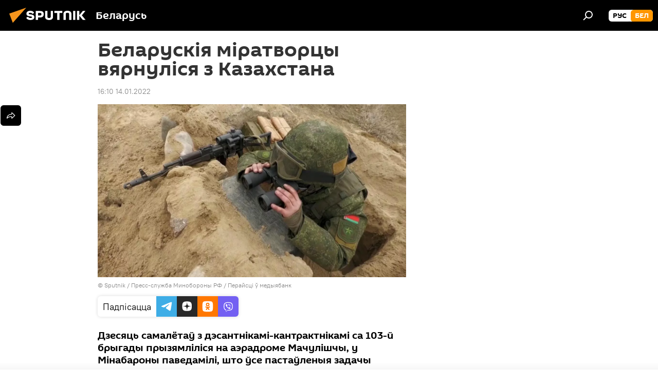

--- FILE ---
content_type: text/html; charset=utf-8
request_url: https://bel.sputnik.by/20220114/belaruskya-mratvortsy-vyarnulsya-z-kazakhstana-1059499325.html
body_size: 22459
content:
<!DOCTYPE html><html lang="ru" data-lang="blr" data-charset="" dir="ltr"><head prefix="og: http://ogp.me/ns# fb: http://ogp.me/ns/fb# article: http://ogp.me/ns/article#"><title>Беларускія міратворцы вярнуліся з Казахстана - 14.01.2022, Sputnik Беларусь</title><meta name="description" content="Дзесяць самалётаў з дэсантнікамі-кантрактнікамі са 103-й брыгады прызямліліся на аэрадроме Мачулішчы, у Мінабароны паведамілі, што ўсе пастаўленыя задачы... 14.01.2022, Sputnik Беларусь"><meta name="keywords" content="казахстан, самалёты, мінабароны, міратворцы"><meta http-equiv="X-UA-Compatible" content="IE=edge,chrome=1"><meta http-equiv="Content-Type" content="text/html; charset=utf-8"><meta name="robots" content="index, follow, max-image-preview:large"><meta name="viewport" content="width=device-width, initial-scale=1.0, maximum-scale=1.0, user-scalable=yes"><meta name="HandheldFriendly" content="true"><meta name="MobileOptimzied" content="width"><meta name="referrer" content="always"><meta name="format-detection" content="telephone=no"><meta name="format-detection" content="address=no"><link rel="alternate" type="application/rss+xml" href="https://bel.sputnik.by/export/rss2/archive/index.xml"><link rel="canonical" href="https://bel.sputnik.by/20220114/belaruskya-mratvortsy-vyarnulsya-z-kazakhstana-1059499325.html"><link rel="preload" as="image" href="https://cdnn11.img.sputnik.by/img/07e6/01/0c/1059443813_0:0:1280:720_1920x0_80_0_0_f4e84460cf09c6628ed253dfd9cd7b8e.jpg.webp" imagesrcset="https://cdnn11.img.sputnik.by/img/07e6/01/0c/1059443813_0:0:1280:720_640x0_80_0_0_f18f9a2440cda02fa5f82b5acbaccffb.jpg.webp 640w,https://cdnn11.img.sputnik.by/img/07e6/01/0c/1059443813_0:0:1280:720_1280x0_80_0_0_3f5bb11bb32a089c8250fb440635ce70.jpg.webp 1280w,https://cdnn11.img.sputnik.by/img/07e6/01/0c/1059443813_0:0:1280:720_1920x0_80_0_0_f4e84460cf09c6628ed253dfd9cd7b8e.jpg.webp 1920w"><link rel="preconnect" href="https://cdnn11.img.sputnik.by/images/"><link rel="dns-prefetch" href="https://cdnn11.img.sputnik.by/images/"><link rel="alternate" hreflang="ru" href="https://bel.sputnik.by/20220114/belaruskya-mratvortsy-vyarnulsya-z-kazakhstana-1059499325.html"><link rel="alternate" hreflang="x-default" href="https://bel.sputnik.by/20220114/belaruskya-mratvortsy-vyarnulsya-z-kazakhstana-1059499325.html"><link rel="apple-touch-icon" sizes="57x57" href="https://cdnn11.img.sputnik.by/i/favicon/favicon-57x57.png"><link rel="apple-touch-icon" sizes="60x60" href="https://cdnn11.img.sputnik.by/i/favicon/favicon-60x60.png"><link rel="apple-touch-icon" sizes="72x72" href="https://cdnn11.img.sputnik.by/i/favicon/favicon-72x72.png"><link rel="apple-touch-icon" sizes="76x76" href="https://cdnn11.img.sputnik.by/i/favicon/favicon-76x76.png"><link rel="apple-touch-icon" sizes="114x114" href="https://cdnn11.img.sputnik.by/i/favicon/favicon-114x114.png"><link rel="apple-touch-icon" sizes="120x120" href="https://cdnn11.img.sputnik.by/i/favicon/favicon-120x120.png"><link rel="apple-touch-icon" sizes="144x144" href="https://cdnn11.img.sputnik.by/i/favicon/favicon-144x144.png"><link rel="apple-touch-icon" sizes="152x152" href="https://cdnn11.img.sputnik.by/i/favicon/favicon-152x152.png"><link rel="apple-touch-icon" sizes="180x180" href="https://cdnn11.img.sputnik.by/i/favicon/favicon-180x180.png"><link rel="icon" type="image/png" sizes="192x192" href="https://cdnn11.img.sputnik.by/i/favicon/favicon-192x192.png"><link rel="icon" type="image/png" sizes="32x32" href="https://cdnn11.img.sputnik.by/i/favicon/favicon-32x32.png"><link rel="icon" type="image/png" sizes="96x96" href="https://cdnn11.img.sputnik.by/i/favicon/favicon-96x96.png"><link rel="icon" type="image/png" sizes="16x16" href="https://cdnn11.img.sputnik.by/i/favicon/favicon-16x16.png"><link rel="manifest" href="/project_data/manifest.json?4"><meta name="msapplication-TileColor" content="#F4F4F4"><meta name="msapplication-TileImage" content="https://cdnn11.img.sputnik.by/i/favicon/favicon-144x144.png"><meta name="theme-color" content="#F4F4F4"><link rel="shortcut icon" href="https://cdnn11.img.sputnik.by/i/favicon/favicon.ico"><meta property="fb:app_id" content="1762456267404629"><meta name="analytics:lang" content="blr"><meta name="analytics:title" content="Беларускія міратворцы вярнуліся з Казахстана - 14.01.2022, Sputnik Беларусь"><meta name="analytics:keyw" content="location_Kazakhstan, keyword_Samaljoty, organization_mnabarony, common_mratvortsy"><meta name="analytics:rubric" content=""><meta name="analytics:tags" content="Казахстан, Самалёты, Мінабароны, міратворцы"><meta name="analytics:site_domain" content="bel.sputnik.by"><meta name="analytics:article_id" content="1059499325"><meta name="analytics:url" content="https://bel.sputnik.by/20220114/belaruskya-mratvortsy-vyarnulsya-z-kazakhstana-1059499325.html"><meta name="analytics:p_ts" content="1642165800"><meta name="analytics:author" content="Sputnik Беларусь"><meta name="analytics:isscroll" content="0"><meta property="og:url" content="https://bel.sputnik.by/20220114/belaruskya-mratvortsy-vyarnulsya-z-kazakhstana-1059499325.html"><meta property="og:title" content="Беларускія міратворцы вярнуліся з Казахстана"><meta property="og:description" content="Дзесяць самалётаў з дэсантнікамі-кантрактнікамі са 103-й брыгады прызямліліся на аэрадроме Мачулішчы, у Мінабароны паведамілі, што ўсе пастаўленыя задачы паспяхова выкананы."><meta property="og:type" content="article"><meta property="og:site_name" content="Sputnik Беларусь"><meta property="og:locale" content="ru_BY"><meta property="og:image" content="https://cdnn11.img.sputnik.by/img/07e6/01/0c/1059443813_0:0:1280:720_2072x0_60_0_0_959b1683e1bc204b04ef8784c745262f.jpg.webp"><meta property="og:image:width" content="2072"><meta name="relap-image" content="https://cdnn11.img.sputnik.by/img/07e6/01/0c/1059443813_0:0:1280:720_2072x0_80_0_0_87825a577aa5d3642272d187901dc12c.jpg.webp"><meta name="twitter:card" content="summary_large_image"><meta name="twitter:image" content="https://cdnn11.img.sputnik.by/img/07e6/01/0c/1059443813_0:0:1280:720_2072x0_60_0_0_959b1683e1bc204b04ef8784c745262f.jpg.webp"><meta property="article:published_time" content="20220114T1610+0300"><meta property="article:author" content="Sputnik Беларусь"><link rel="author" href="https://bel.sputnik.by"><meta property="article:section" content="Навіны"><meta property="article:tag" content="Казахстан"><meta property="article:tag" content="Самалёты"><meta property="article:tag" content="Мінабароны"><meta property="article:tag" content="міратворцы"><meta name="relap-entity-id" content="1059499325"><link rel="amphtml" href="https://bel.sputnik.by/amp/20220114/belaruskya-mratvortsy-vyarnulsya-z-kazakhstana-1059499325.html"><link rel="preload" as="style" onload="this.onload=null;this.rel='stylesheet'" type="text/css" href="https://cdnn11.img.sputnik.by/css/libs/fonts.min.css?911eb65935"><link rel="stylesheet" type="text/css" href="https://cdnn11.img.sputnik.by/css/common.min.css?9149894256"><link rel="stylesheet" type="text/css" href="https://cdnn11.img.sputnik.by/css/article.min.css?913fe17605"><script src="https://cdnn11.img.sputnik.by/min/js/dist/head.js?9c9052ef3"></script><script data-iub-purposes="1">var _paq = _paq || []; (function() {var stackDomain = window.location.hostname.split('.').reverse();var domain = stackDomain[1] + '.' + stackDomain[0];_paq.push(['setCDNMask', new RegExp('cdn(\\w+).img.'+domain)]); _paq.push(['setSiteId', 'sputnik_by']); _paq.push(['trackPageView']); _paq.push(['enableLinkTracking']); var d=document, g=d.createElement('script'), s=d.getElementsByTagName('script')[0]; g.type='text/javascript'; g.defer=true; g.async=true; g.src='//a.sputniknews.com/js/sputnik.js'; s.parentNode.insertBefore(g,s); } )();</script><script type="text/javascript" src="https://cdnn11.img.sputnik.by/min/js/libs/banners/adfx.loader.bind.js?98d724fe2"></script><script>
                (window.yaContextCb = window.yaContextCb || []).push(() => {
                    replaceOriginalAdFoxMethods();
                    window.Ya.adfoxCode.hbCallbacks = window.Ya.adfoxCode.hbCallbacks || [];
                })
            </script><!--В <head> сайта один раз добавьте код загрузчика-->
<script>window.yaContextCb = window.yaContextCb || []</script>
<script src="https://yandex.ru/ads/system/context.js" async></script>
<script>var endlessScrollFirst = 1059499325; var endlessScrollUrl = '/services/article/infinity/'; var endlessScrollAlgorithm = ''; var endlessScrollQueue = [1103523155, 1103519508, 1103518806, 1103518368, 1103518009, 1103516926, 1103512336, 1103510888, 1103509927, 1039480259, 1103503704, 1103503059, 1103500297, 1103501801, 1103493114];</script><script>var endlessScrollFirst = 1059499325; var endlessScrollUrl = '/services/article/infinity/'; var endlessScrollAlgorithm = ''; var endlessScrollQueue = [1103523155, 1103519508, 1103518806, 1103518368, 1103518009, 1103516926, 1103512336, 1103510888, 1103509927, 1039480259, 1103503704, 1103503059, 1103500297, 1103501801, 1103493114];</script></head><body id="body" data-ab="a" data-emoji="0" class="site_by m-page-article ">
            
                <!-- Yandex.Metrika counter -->
                <script type="text/javascript" >
                (function(m,e,t,r,i,k,a){m[i]=m[i]||function(){(m[i].a=m[i].a||[]).push(arguments)};
                m[i].l=1*new Date();
                for (var j = 0; j < document.scripts.length; j++) {if (document.scripts[j].src === r) { return; }}
                k=e.createElement(t),a=e.getElementsByTagName(t)[0],k.async=1,k.src=r,a.parentNode.insertBefore(k,a)})
                (window, document, "script", "https://mc.yandex.ru/metrika/tag.js", "ym");

                ym(26338833, "init", {
                        clickmap:true,
                        trackLinks:true,
                        accurateTrackBounce:true,
                        webvisor:true
                });
                </script>
                <noscript><div><img src="https://mc.yandex.ru/watch/26338833" style="position:absolute; left:-9999px;" alt="" /></div></noscript>
                <!-- /Yandex.Metrika counter -->
            
        <div class="schema_org" itemscope="itemscope" itemtype="https://schema.org/WebSite"><meta itemprop="name" content="Sputnik Беларусь"><meta itemprop="alternateName" content="Sputnik Беларусь"><meta itemprop="description" content="Апошнія навіны Беларусі і свету чытайце сёння на беларускай мове: палітыка, эканоміка, грамадства, спорт і культура."><a itemprop="url" href="https://bel.sputnik.by" title="Sputnik Беларусь"> </a><meta itemprop="image" content="https://bel.sputnik.by/i/logo/logo.png"></div><ul class="schema_org" itemscope="itemscope" itemtype="http://schema.org/BreadcrumbList"><li itemprop="itemListElement" itemscope="itemscope" itemtype="http://schema.org/ListItem"><meta itemprop="name" content="Sputnik Беларусь"><meta itemprop="position" content="1"><meta itemprop="item" content="https://bel.sputnik.by"><a itemprop="url" href="https://bel.sputnik.by" title="Sputnik Беларусь"> </a></li><li itemprop="itemListElement" itemscope="itemscope" itemtype="http://schema.org/ListItem"><meta itemprop="name" content="Навіны"><meta itemprop="position" content="2"><meta itemprop="item" content="https://bel.sputnik.by/20220114/"><a itemprop="url" href="https://bel.sputnik.by/20220114/" title="Навіны"> </a></li><li itemprop="itemListElement" itemscope="itemscope" itemtype="http://schema.org/ListItem"><meta itemprop="name" content="Беларускія міратворцы вярнуліся з Казахстана"><meta itemprop="position" content="3"><meta itemprop="item" content="https://bel.sputnik.by/20220114/belaruskya-mratvortsy-vyarnulsya-z-kazakhstana-1059499325.html"><a itemprop="url" href="https://bel.sputnik.by/20220114/belaruskya-mratvortsy-vyarnulsya-z-kazakhstana-1059499325.html" title="Беларускія міратворцы вярнуліся з Казахстана"> </a></li></ul><div class="container"><div class="banner m-before-header m-article-desktop" data-position="article_desktop_header" data-infinity="1"><aside class="banner__content"><iframe class="relap-runtime-iframe" style="position:absolute;top:-9999px;left:-9999px;visibility:hidden;" srcdoc="<script src='https://relap.io/v7/relap.js' data-relap-token='HvaPHeJmpVila25r'></script>"></iframe>


<!--AdFox START-->
<!--riaru-->
<!--Площадка: sputnik.by / * / *-->
<!--Тип баннера: 100%x-->
<!--Расположение: 21223_n-bn23-х120-desk-->
<div id="adfox_article_desk100_120-1_1"></div>
<script>
    window.yaContextCb.push(()=>{
    window.Ya.adfoxCode.create({
        ownerId: 249922,
        containerId: 'adfox_article_desk100_120-1_1',
        params: {
            pp: 'bpyn',
            ps: 'ckaq',
            p2: 'fluh',
            puid1: '',
            puid2: '',
            puid3: '',
            puid4: 'location_Kazakhstan:keyword_Samaljoty:organization_mnabarony:common_mratvortsy'
            }
        })
    })
</script></aside></div><div class="banner m-before-header m-article-mobile" data-position="article_mobile_header" data-infinity="1"><aside class="banner__content"><!--AdFox START-->
<!--riaru-->
<!--Площадка: sputnik.by / * / *-->
<!--Тип баннера: 100%x-->
<!--Расположение: 21228_n-bn28-х100-mob-->
<div id="adfox_article_mob-1-100-300_1"></div>
<script>
    window.yaContextCb.push(()=>{
    window.Ya.adfoxCode.create({
        ownerId: 249922,
        containerId: 'adfox_article_mob-1-100-300_1',
        params: {
            pp: 'bpyp',
            ps: 'ckaq',
            p2: 'fluh',
            puid1: '',
            puid2: '',
            puid3: '',
            puid4: 'location_Kazakhstan:keyword_Samaljoty:organization_mnabarony:common_mratvortsy'
            }
        })
    })
</script></aside></div></div><div class="page" id="page"><div id="alerts"><script type="text/template" id="alertAfterRegisterTemplate">
                    
                        <div class="auth-alert m-hidden" id="alertAfterRegister">
                            <div class="auth-alert__text">
                                <%- data.success_title %> <br />
                                <%- data.success_email_1 %>
                                <span class="m-email"></span>
                                <%- data.success_email_2 %>
                            </div>
                            <div class="auth-alert__btn">
                                <button class="form__btn m-min m-black confirmEmail">
                                    <%- data.send %>
                                </button>
                            </div>
                        </div>
                    
                </script><script type="text/template" id="alertAfterRegisterNotifyTemplate">
                    
                        <div class="auth-alert" id="alertAfterRegisterNotify">
                            <div class="auth-alert__text">
                                <%- data.golink_1 %>
                                <span class="m-email">
                                    <%- user.mail %>
                                </span>
                                <%- data.golink_2 %>
                            </div>
                            <% if (user.registerConfirmCount <= 2 ) {%>
                                <div class="auth-alert__btn">
                                    <button class="form__btn m-min m-black confirmEmail">
                                        <%- data.send %>
                                    </button>
                                </div>
                            <% } %>
                        </div>
                    
                </script></div><div class="anchor" id="anchor"><div class="header " id="header"><div class="m-relative"><div class="container m-header"><div class="header__wrap"><div class="header__name"><div class="header__logo"><a href="/" title="Sputnik Беларусь"><svg xmlns="http://www.w3.org/2000/svg" width="176" height="44" viewBox="0 0 176 44" fill="none"><path class="chunk_1" fill-rule="evenodd" clip-rule="evenodd" d="M45.8073 18.3817C45.8073 19.5397 47.1661 19.8409 49.3281 20.0417C54.1074 20.4946 56.8251 21.9539 56.8461 25.3743C56.8461 28.7457 54.2802 30.9568 48.9989 30.9568C44.773 30.9568 42.1067 29.1496 41 26.5814L44.4695 24.5688C45.3754 25.9277 46.5334 27.0343 49.4005 27.0343C51.3127 27.0343 52.319 26.4296 52.319 25.5751C52.319 24.5665 51.6139 24.2163 48.3942 23.866C43.7037 23.3617 41.3899 22.0029 41.3899 18.5824C41.3899 15.9675 43.3511 13 48.9359 13C52.9611 13 55.6274 14.8095 56.4305 17.1746L53.1105 19.1358C53.0877 19.1012 53.0646 19.0657 53.041 19.0295C52.4828 18.1733 51.6672 16.9224 48.6744 16.9224C46.914 16.9224 45.8073 17.4758 45.8073 18.3817ZM67.4834 13.3526H59.5918V30.707H64.0279V26.0794H67.4484C72.1179 26.0794 75.0948 24.319 75.0948 19.6401C75.0854 15.3138 72.6199 13.3526 67.4834 13.3526ZM67.4834 22.206H64.0186V17.226H67.4834C69.8975 17.226 70.654 18.0291 70.654 19.6891C70.6587 21.6527 69.6524 22.206 67.4834 22.206ZM88.6994 24.7206C88.6994 26.2289 87.4924 27.0857 85.3794 27.0857C83.3178 27.0857 82.1597 26.2289 82.1597 24.7206V13.3526H77.7236V25.0264C77.7236 28.6477 80.7425 30.9615 85.4704 30.9615C89.9999 30.9615 93.1168 28.8601 93.1168 25.0264V13.3526H88.6808L88.6994 24.7206ZM136.583 13.3526H132.159V30.7023H136.583V13.3526ZM156.097 13.3526L149.215 21.9235L156.45 30.707H151.066L144.276 22.4559V30.707H139.85V13.3526H144.276V21.8021L151.066 13.3526H156.097ZM95.6874 17.226H101.221V30.707H105.648V17.226H111.181V13.3526H95.6874V17.226ZM113.49 18.7342C113.49 15.2134 116.458 13 121.085 13C125.715 13 128.888 15.0616 128.902 18.7342V30.707H124.466V18.935C124.466 17.6789 123.259 16.8734 121.146 16.8734C119.094 16.8734 117.926 17.6789 117.926 18.935V30.707H113.49V18.7342Z" fill="white"></path><path class="chunk_2" d="M41 7L14.8979 36.5862L8 18.431L41 7Z" fill="#F8961D"></path></svg></a></div><div class="header__project"><span class="header__project-title">Беларусь</span></div></div><div class="header__controls" data-nosnippet=""><div class="share m-header" data-id="1059499325" data-url="https://bel.sputnik.by/20220114/belaruskya-mratvortsy-vyarnulsya-z-kazakhstana-1059499325.html" data-title="Беларускія міратворцы вярнуліся з Казахстана"></div><div class="header__menu"><span class="header__menu-item" data-modal-open="search"><svg class="svg-icon"><use xmlns:xlink="http://www.w3.org/1999/xlink" xlink:href="/i/sprites/package/inline.svg?63#search"></use></svg></span></div><div class="switcher m-double"><div class="switcher__label"><span class="switcher__title">бел</span><span class="switcher__icon"><svg class="svg-icon"><use xmlns:xlink="http://www.w3.org/1999/xlink" xlink:href="/i/sprites/package/inline.svg?63#arrowDown"></use></svg></span></div><div class="switcher__dropdown"><div translate="no" class="notranslate"><div class="switcher__list"><a href="https://sputnik.by/" class="switcher__link"><span class="switcher__project">Sputnik Беларусь</span><span class="switcher__abbr" data-abbr="рус">рус</span></a><a href="https://bel.sputnik.by/" class="switcher__link m-selected"><span class="switcher__project">Sputnik Беларусь (бел.яз.)</span><span class="switcher__abbr" data-abbr="бел">бел</span><i class="switcher__accept"><svg class="svg-icon"><use xmlns:xlink="http://www.w3.org/1999/xlink" xlink:href="/i/sprites/package/inline.svg?63#ok"></use></svg></i></a></div></div></div></div></div></div></div></div></div></div><script>var GLOBAL = GLOBAL || {}; GLOBAL.translate = {}; GLOBAL.rtl = 0; GLOBAL.lang = "blr"; GLOBAL.design = "by"; GLOBAL.charset = ""; GLOBAL.project = "sputnik_by"; GLOBAL.htmlCache = 1; GLOBAL.translate.search = {}; GLOBAL.translate.search.notFound = "Нічога не знойдзена"; GLOBAL.translate.search.stringLenght = "Увядзіце больш літар для пошука"; GLOBAL.www = "https://bel.sputnik.by"; GLOBAL.seo = {}; GLOBAL.seo.title = ""; GLOBAL.seo.keywords = ""; GLOBAL.seo.description = ""; GLOBAL.sock = {}; GLOBAL.sock.server = "https://cm.sputniknews.com/chat"; GLOBAL.sock.lang = "blr"; GLOBAL.sock.project = "sputnik_by"; GLOBAL.social = {}; GLOBAL.social.fbID = "1762456267404629"; GLOBAL.share = [ { name: 'telegram', mobile: false },{ name: 'odnoklassniki', mobile: false },{ name: 'viber', mobile: false },{ name: 'twitter', mobile: false },{ name: 'whatsapp', mobile: false },{ name: 'messenger', mobile: true } ]; GLOBAL.csrf_token = ''; GLOBAL.search = {}; GLOBAL.auth = {}; GLOBAL.auth.status = 'error'; GLOBAL.auth.provider = ''; GLOBAL.auth.twitter = '/id/twitter/request/'; GLOBAL.auth.facebook = '/id/facebook/request/'; GLOBAL.auth.vkontakte = '/id/vkontakte/request/'; GLOBAL.auth.google = '/id/google/request/'; GLOBAL.auth.ok = '/id/ok/request/'; GLOBAL.auth.apple = '/id/apple/request/'; GLOBAL.auth.moderator = ''; GLOBAL.user = {}; GLOBAL.user.id = ""; GLOBAL.user.emailActive = ""; GLOBAL.user.registerConfirmCount = 0; GLOBAL.article = GLOBAL.article || {}; GLOBAL.article.id = 1059499325; GLOBAL.article.chat_expired = !!1; GLOBAL.chat = GLOBAL.chat || {}; GLOBAL.chat.show = !!1; GLOBAL.locale = {"convertDate":{"yesterday":"\u0432\u0447\u0435\u0440\u0430","hours":{"nominative":"%{s} \u043c\u0438\u043d\u0443\u0442\u0443 \u043d\u0430\u0437\u0430\u0434","genitive":"%{s} \u043c\u0438\u043d\u0443\u0442\u044b \u043d\u0430\u0437\u0430\u0434"},"minutes":{"nominative":"%{s} \u0447\u0430\u0441 \u043d\u0430\u0437\u0430\u0434","genitive":"%{s} \u0447\u0430\u0441\u0430 \u043d\u0430\u0437\u0430\u0434"}},"js_templates":{"unread":"\u041d\u0435\u043f\u0440\u043e\u0447\u0438\u0442\u0430\u043d\u043d\u044b\u0435","you":"\u0412\u044b","author":"\u0430\u0432\u0442\u043e\u0440","report":"\u041f\u043e\u0436\u0430\u043b\u043e\u0432\u0430\u0442\u044c\u0441\u044f","reply":"\u041e\u0442\u0432\u0435\u0442\u0438\u0442\u044c","block":"\u0417\u0430\u0431\u043b\u043e\u043a\u0438\u0440\u043e\u0432\u0430\u0442\u044c","remove":"\u0423\u0434\u0430\u043b\u0438\u0442\u044c","closeall":"\u0417\u0430\u043a\u0440\u044b\u0442\u044c \u0432\u0441\u0435","notifications":"Notificaciones","disable_twelve":"\u041e\u0442\u043a\u043b\u044e\u0447\u0438\u0442\u044c \u043d\u0430 12 \u0447\u0430\u0441\u043e\u0432","new_message":"\u041d\u043e\u0432\u043e\u0435 \u0441\u043e\u043e\u0431\u0449\u0435\u043d\u0438\u0435 \u043e\u0442sputniknews.ru","acc_block":"\u0412\u0430\u0448 \u0430\u043a\u043a\u0430\u0443\u043d\u0442 \u0437\u0430\u0431\u043b\u043e\u043a\u0438\u0440\u043e\u0432\u0430\u043d \u0430\u0434\u043c\u0438\u043d\u0438\u0441\u0442\u0440\u0430\u0442\u043e\u0440\u043e\u043c \u0441\u0430\u0439\u0442\u0430","acc_unblock":"\u0412\u0430\u0448 \u0430\u043a\u043a\u0430\u0443\u043d\u0442 \u0440\u0430\u0437\u0431\u043b\u043e\u043a\u0438\u0440\u043e\u0432\u0430\u043d \u0430\u0434\u043c\u0438\u043d\u0438\u0441\u0442\u0440\u0430\u0442\u043e\u0440\u043e\u043c \u0441\u0430\u0439\u0442\u0430","you_subscribe_1":"\u0412\u044b \u043f\u043e\u0434\u043f\u0438\u0441\u0430\u043d\u044b \u043d\u0430 \u0442\u0435\u043c\u0443 ","you_subscribe_2":"\u0423\u043f\u0440\u0430\u0432\u043b\u044f\u0442\u044c \u0441\u0432\u043e\u0438\u043c\u0438 \u043f\u043e\u0434\u043f\u0438\u0441\u043a\u0430\u043c\u0438 \u0432\u044b \u043c\u043e\u0436\u0435\u0442\u0435 \u0432 \u043b\u0438\u0447\u043d\u043e\u043c \u043a\u0430\u0431\u0438\u043d\u0435\u0442\u0435","you_received_warning_1":"\u0412\u044b \u043f\u043e\u043b\u0443\u0447\u0438\u043b\u0438 ","you_received_warning_2":" \u043f\u0440\u0435\u0434\u0443\u043f\u0440\u0435\u0436\u0434\u0435\u043d\u0438\u0435. \u0423\u0432\u0430\u0436\u0430\u0439\u0442\u0435 \u0434\u0440\u0443\u0433\u0438\u0445 \u0443\u0447\u0430\u0441\u0442\u043d\u0438\u043a\u043e\u0432 \u0438 \u043d\u0435 \u043d\u0430\u0440\u0443\u0448\u0430\u0439\u0442\u0435 \u043f\u0440\u0430\u0432\u0438\u043b\u0430 \u043a\u043e\u043c\u043c\u0435\u043d\u0442\u0438\u0440\u043e\u0432\u0430\u043d\u0438\u044f. \u041f\u043e\u0441\u043b\u0435 \u0442\u0440\u0435\u0442\u044c\u0435\u0433\u043e \u043d\u0430\u0440\u0443\u0448\u0435\u043d\u0438\u044f \u0432\u044b \u0431\u0443\u0434\u0435\u0442\u0435 \u0437\u0430\u0431\u043b\u043e\u043a\u0438\u0440\u043e\u0432\u0430\u043d\u044b \u043d\u0430 12 \u0447\u0430\u0441\u043e\u0432.","block_time":"\u0421\u0440\u043e\u043a \u0431\u043b\u043e\u043a\u0438\u0440\u043e\u0432\u043a\u0438: ","hours":" \u0447\u0430\u0441\u043e\u0432","forever":"\u043d\u0430\u0432\u0441\u0435\u0433\u0434\u0430","feedback":"\u0421\u0432\u044f\u0437\u0430\u0442\u044c\u0441\u044f","my_subscriptions":"\u041c\u043e\u0438 \u043f\u043e\u0434\u043f\u0438\u0441\u043a\u0438","rules":"\u041f\u0440\u0430\u0432\u0438\u043b\u0430 \u043a\u043e\u043c\u043c\u0435\u043d\u0442\u0438\u0440\u043e\u0432\u0430\u043d\u0438\u044f \u043c\u0430\u0442\u0435\u0440\u0438\u0430\u043b\u043e\u0432","chat":"\u0427\u0430\u0442: ","chat_new_messages":"\u041d\u043e\u0432\u044b\u0435 \u0441\u043e\u043e\u0431\u0449\u0435\u043d\u0438\u044f \u0432 \u0447\u0430\u0442\u0435","chat_moder_remove_1":"\u0412\u0430\u0448\u0435 \u0441\u043e\u043e\u0431\u0449\u0435\u043d\u0438\u0435 ","chat_moder_remove_2":" \u0431\u044b\u043b\u043e \u0443\u0434\u0430\u043b\u0435\u043d\u043e \u0430\u0434\u043c\u0438\u043d\u0438\u0441\u0442\u0440\u0430\u0442\u043e\u0440\u043e\u043c","chat_close_time_1":"\u0412 \u0447\u0430\u0442\u0435 \u043d\u0438\u043a\u0442\u043e \u043d\u0435 \u043f\u0438\u0441\u0430\u043b \u0431\u043e\u043b\u044c\u0448\u0435 12 \u0447\u0430\u0441\u043e\u0432, \u043e\u043d \u0437\u0430\u043a\u0440\u043e\u0435\u0442\u0441\u044f \u0447\u0435\u0440\u0435\u0437 ","chat_close_time_2":" \u0447\u0430\u0441\u043e\u0432","chat_new_emoji_1":"\u041d\u043e\u0432\u044b\u0435 \u0440\u0435\u0430\u043a\u0446\u0438\u0438 ","chat_new_emoji_2":" \u0432\u0430\u0448\u0435\u043c\u0443 \u0441\u043e\u043e\u0431\u0449\u0435\u043d\u0438\u044e ","chat_message_reply_1":"\u041d\u0430 \u0432\u0430\u0448 \u043a\u043e\u043c\u043c\u0435\u043d\u0442\u0430\u0440\u0438\u0439 ","chat_message_reply_2":" \u043e\u0442\u0432\u0435\u0442\u0438\u043b \u043f\u043e\u043b\u044c\u0437\u043e\u0432\u0430\u0442\u0435\u043b\u044c ","emoji_1":"\u041f\u0430\u0434\u0430\u0431\u0430\u0435\u0446\u0446\u0430","emoji_2":"\u0425\u0430-\u0445\u0430","emoji_3":"\u0414\u0437\u0456\u045e\u043d\u0430","emoji_4":"\u0421\u0443\u043c\u043d\u0430","emoji_5":"\u0410\u0431\u0443\u0440\u0430\u043b\u044c\u043d\u0430","emoji_6":"\u041d\u0435 \u043f\u0430\u0434\u0430\u0431\u0430\u0435\u0446\u0446\u0430","site_subscribe_podcast":{"success":"\u0421\u043f\u0430\u0441\u0438\u0431\u043e, \u0432\u044b \u043f\u043e\u0434\u043f\u0438\u0441\u0430\u043d\u044b \u043d\u0430 \u0440\u0430\u0441\u0441\u044b\u043b\u043a\u0443! \u041d\u0430\u0441\u0442\u0440\u043e\u0438\u0442\u044c \u0438\u043b\u0438 \u043e\u0442\u043c\u0435\u043d\u0438\u0442\u044c \u043f\u043e\u0434\u043f\u0438\u0441\u043a\u0443 \u043c\u043e\u0436\u043d\u043e \u0432 \u043b\u0438\u0447\u043d\u043e\u043c \u043a\u0430\u0431\u0438\u043d\u0435\u0442\u0435","subscribed":"\u0412\u044b \u0443\u0436\u0435 \u043f\u043e\u0434\u043f\u0438\u0441\u0430\u043d\u044b \u043d\u0430 \u044d\u0442\u0443 \u0440\u0430\u0441\u0441\u044b\u043b\u043a\u0443","error":"\u041f\u0440\u043e\u0438\u0437\u043e\u0448\u043b\u0430 \u043d\u0435\u043f\u0440\u0435\u0434\u0432\u0438\u0434\u0435\u043d\u043d\u0430\u044f \u043e\u0448\u0438\u0431\u043a\u0430. \u041f\u043e\u0436\u0430\u043b\u0443\u0439\u0441\u0442\u0430, \u043f\u043e\u0432\u0442\u043e\u0440\u0438\u0442\u0435 \u043f\u043e\u043f\u044b\u0442\u043a\u0443 \u043f\u043e\u0437\u0436\u0435"}},"smartcaptcha":{"site_key":"ysc1_Zf0zfLRI3tRHYHJpbX6EjjBcG1AhG9LV0dmZQfJu8ba04c1b"}}; GLOBAL = {...GLOBAL, ...{"subscribe":{"email":"\u0410\u0434\u0440\u0430\u0441 \u0432\u0430\u0448\u0430\u0439 \u043f\u043e\u0448\u0442\u044b","button":"\u041f\u0430\u0434\u043f\u0456\u0441\u0430\u0446\u0446\u0430","send":"\u0414\u0437\u044f\u043a\u0443\u0439, \u0432\u0430\u043c \u0430\u0434\u043f\u0440\u0430\u045e\u043b\u0435\u043d\u044b \u043b\u0456\u0441\u0442 \u0441\u0430 \u0441\u043f\u0430\u0441\u044b\u043b\u043a\u0430\u0439 \u0434\u043b\u044f \u043f\u0430\u0446\u0432\u0435\u0440\u0434\u0436\u0430\u043d\u043d\u044f \u043f\u0430\u0434\u043f\u0456\u0441\u043a\u0456","subscribe":"\u0414\u0437\u044f\u043a\u0443\u0439, \u0432\u044b \u043f\u0430\u0434\u043f\u0456\u0441\u0430\u043d\u044b \u043d\u0430 \u0440\u0430\u0441\u0441\u044b\u043b\u043a\u0443! \u0417\u0440\u0430\u0431\u0456\u0446\u044c \u0430\u0431\u043e \u0430\u0434\u043c\u044f\u043d\u0456\u0446\u044c \u043f\u0430\u0434\u043f\u0456\u0441\u043a\u0443 \u043c\u043e\u0436\u043d\u0430 \u045e \u0430\u0441\u0430\u0431\u0456\u0441\u0442\u044b\u043c \u043a\u0430\u0431\u0456\u043d\u0435\u0446\u0435","confirm":"\u0412\u044b \u045e\u0436\u043e \u043f\u0430\u0434\u043f\u0456\u0441\u0430\u043d\u044b \u043d\u0430 \u0433\u044d\u0442\u0443\u044e \u0440\u0430\u0441\u0441\u044b\u043b\u043a\u0443","registration":{"@attributes":{"button":"\u0417\u0430\u0440\u0435\u0433\u0438\u0441\u0442\u0440\u0438\u0440\u043e\u0432\u0430\u0442\u044c\u0441\u044f"}},"social":{"@attributes":{"count":"11"},"comment":[{},{}],"item":[{"@attributes":{"type":"yt","title":"YouTube"}},{"@attributes":{"type":"sc","title":"SoundCloud"}},{"@attributes":{"type":"ok","title":"odnoklassniki"}},{"@attributes":{"type":"tw","title":"twitter"}},{"@attributes":{"type":"tam","title":"tamtam"}},{"@attributes":{"type":"vk","title":"vkontakte"}},{"@attributes":{"type":"tg","title":"telegram"}},{"@attributes":{"type":"yd","title":"yandex dzen"}},{"@attributes":{"type":"vb","title":"viber"}}]}}}}; GLOBAL.js = {}; GLOBAL.js.videoplayer = "https://cdnn11.img.sputnik.by/min/js/dist/videoplayer.js?9651130d6"; GLOBAL.userpic = "/userpic/"; GLOBAL.gmt = ""; GLOBAL.tz = "+0300"; GLOBAL.projectList = [ { title: 'Міжнародны', country: [ { title: 'Англійскі', url: 'https://sputnikglobe.com', flag: 'flags-INT', lang: 'International', lang2: 'English' }, ] }, { title: 'Бліжні Усход', country: [ { title: 'Арабскі', url: 'https://sarabic.ae/', flag: 'flags-INT', lang: 'Sputnik عربي', lang2: 'Arabic' }, { title: 'Турэцкі', url: 'https://anlatilaninotesi.com.tr/', flag: 'flags-TUR', lang: 'Türkiye', lang2: 'Türkçe' }, { title: 'Фарсі', url: 'https://spnfa.ir/', flag: 'flags-INT', lang: 'Sputnik ایران', lang2: 'Persian' }, { title: 'Дары', url: 'https://sputnik.af/', flag: 'flags-INT', lang: 'Sputnik افغانستان', lang2: 'Dari' }, ] }, { title: 'Лацінская Амерыка', country: [ { title: 'Іспанскі', url: 'https://noticiaslatam.lat/', flag: 'flags-INT', lang: 'Mundo', lang2: 'Español' }, { title: 'Партугальскі', url: 'https://noticiabrasil.net.br/', flag: 'flags-BRA', lang: 'Brasil', lang2: 'Português' }, ] }, { title: 'Паўднёвая Азія', country: [ { title: 'Хіндзі', url: 'https://hindi.sputniknews.in', flag: 'flags-IND', lang: 'भारत', lang2: 'हिंदी' }, { title: 'Англійскі', url: 'https://sputniknews.in', flag: 'flags-IND', lang: 'India', lang2: 'English' }, ] }, { title: 'Усходняя і Паўднёва-Усходняя Азія', country: [ { title: 'В\'етнамскі', url: 'https://kevesko.vn/', flag: 'flags-VNM', lang: 'Việt Nam', lang2: 'Tiếng Việt' }, { title: 'Японскі', url: 'https://sputniknews.jp/', flag: 'flags-JPN', lang: '日本', lang2: '日本語' }, { title: 'Кітайскі', url: 'https://sputniknews.cn/', flag: 'flags-CHN', lang: '中国', lang2: '中文' }, ] }, { title: 'Цэнтральная Азія', country: [ { title: 'Казахскі', url: 'https://sputnik.kz/', flag: 'flags-KAZ', lang: 'Қазақстан', lang2: 'Қазақ тілі' }, { title: 'Кіргізскі', url: 'https://sputnik.kg/', flag: 'flags-KGZ', lang: 'Кыргызстан', lang2: 'Кыргызча' }, { title: 'Узбекскі', url: 'https://oz.sputniknews.uz/', flag: 'flags-UZB', lang: 'Oʻzbekiston', lang2: 'Ўзбекча' }, { title: 'Таджыкскі', url: 'https://sputnik.tj/', flag: 'flags-TJK', lang: 'Тоҷикистон', lang2: 'Тоҷикӣ' }, ] }, { title: 'Афрыка', country: [ { title: 'Французскі', url: 'https://fr.sputniknews.africa/', flag: 'flags-INT', lang: 'Afrique', lang2: 'Français' }, { title: 'Англійскі', url: 'https://en.sputniknews.africa', flag: 'flags-INT', lang: 'Africa', lang2: 'English' }, ] }, { title: 'Закаўказзе', country: [ { title: 'Армянскі', url: 'https://arm.sputniknews.ru/', flag: 'flags-ARM', lang: 'Արմենիա', lang2: 'Հայերեն' }, { title: 'Абхазскі', url: 'https://sputnik-abkhazia.info/', flag: 'flags-ABH', lang: 'Аҧсны', lang2: 'Аҧсышәала' }, { title: 'Асецінскі', url: 'https://sputnik-ossetia.com/', flag: 'flags-OST', lang: 'Хуссар Ирыстон', lang2: 'Иронау' }, { title: 'Грузінскі', url: 'https://sputnik-georgia.com/', flag: 'flags-GEO', lang: 'საქართველო', lang2: 'ქართული' }, { title: 'Азербайджанскі', url: 'https://sputnik.az/', flag: 'flags-AZE', lang: 'Azərbaycan', lang2: 'Аzərbaycanca' }, ] }, { title: 'Еўропа', country: [ { title: 'Сербскі', url: 'https://sputnikportal.rs/', flag: 'flags-SRB', lang: 'Србиjа', lang2: 'Српски' }, { title: 'Рускі', url: 'https://lv.sputniknews.ru/', flag: 'flags-LVA', lang: 'Latvija', lang2: 'Русский' }, { title: 'Рускі', url: 'https://lt.sputniknews.ru/', flag: 'flags-LTU', lang: 'Lietuva', lang2: 'Русский' }, { title: 'Малдаўскі', url: 'https://md.sputniknews.com/', flag: 'flags-MDA', lang: 'Moldova', lang2: 'Moldovenească' }, { title: 'Беларускі', url: 'https://bel.sputnik.by/', flag: 'flags-BLR', lang: 'Беларусь', lang2: 'Беларускi' } ] }, ];</script><div class="wrapper" id="endless" data-infinity-max-count="2"><div class="endless__item " data-infinity="1" data-supertag="0" data-remove-fat="0" data-advertisement-project="0" data-remove-advertisement="0" data-id="1059499325" data-date="20220114" data-endless="1" data-domain="bel.sputnik.by" data-project="sputnik_by" data-url="/20220114/belaruskya-mratvortsy-vyarnulsya-z-kazakhstana-1059499325.html" data-full-url="https://bel.sputnik.by/20220114/belaruskya-mratvortsy-vyarnulsya-z-kazakhstana-1059499325.html" data-title="Беларускія міратворцы вярнуліся з Казахстана" data-published="2022-01-14T16:10+0300" data-text-length="1757" data-keywords="казахстан, самалёты, мінабароны, міратворцы" data-author="Sputnik Беларусь" data-analytics-keyw="location_Kazakhstan, keyword_Samaljoty, organization_mnabarony, common_mratvortsy" data-analytics-rubric="" data-analytics-tags="Казахстан, Самалёты, Мінабароны, міратворцы" data-article-show="" data-chat-expired="" data-pts="1642165800" data-article-type="article" data-is-scroll="1" data-head-title="Беларускія міратворцы вярнуліся з Казахстана - Sputnik Беларусь, 14.01.2022"><div class="container m-content"><div class="layout"><div class="article "><div class="article__meta" itemscope="" itemtype="https://schema.org/Article"><div itemprop="mainEntityOfPage">https://bel.sputnik.by/20220114/belaruskya-mratvortsy-vyarnulsya-z-kazakhstana-1059499325.html</div><a itemprop="url" href="https://bel.sputnik.by/20220114/belaruskya-mratvortsy-vyarnulsya-z-kazakhstana-1059499325.html" title="Беларускія міратворцы вярнуліся з Казахстана"></a><div itemprop="headline">Беларускія міратворцы вярнуліся з Казахстана</div><div itemprop="name">Беларускія міратворцы вярнуліся з Казахстана</div><div itemprop="alternateName">Sputnik Беларусь</div><div itemprop="description">Дзесяць самалётаў з дэсантнікамі-кантрактнікамі са 103-й брыгады прызямліліся на аэрадроме Мачулішчы, у Мінабароны паведамілі, што ўсе пастаўленыя задачы... 14.01.2022, Sputnik Беларусь</div><div itemprop="datePublished">2022-01-14T16:10+0300</div><div itemprop="dateCreated">2022-01-14T16:10+0300</div><div itemprop="dateModified">2022-01-14T16:10+0300</div><div itemprop="articleSection">казахстан</div><div itemprop="articleSection">самалёты</div><div itemprop="articleSection">мінабароны</div><div itemprop="articleSection">міратворцы</div><div itemprop="associatedMedia">https://cdnn11.img.sputnik.by/img/07e6/01/0c/1059443813_0:0:1280:720_1920x0_80_0_0_f4e84460cf09c6628ed253dfd9cd7b8e.jpg.webp</div><div itemprop="articleBody">МІНСК, 14 сту - Sputnik. Беларускі міратворчы кантынгент вярнуўся з Казахстана на радзіму, паведамляе прэс-служба міністэрства абароны краіны.Дзесяць ваенна-транспартных бартоў Іл-76 вылецелі з ваеннага аэрапорта Жэтыген раніцай у пятніцу і ў раёне абеду прызямліліся на беларускім аэрадроме ў Мачулішчах.У ноч з 13 на 14 студзеня беларускія дэсантнікі завяршылі пагрузку бронетранспарцёраў і асабовага складу і вылецелі ў Мінскую вобласць на самалётах ВКС Расіі. Таксама на расійскіх бартах паляцелі вайскоўцы з Арменіі і Таджыкістана. Толькі вайскоўцы з Кыргызстана палічылі за лепшае вярнуцца на радзіму на сваёй тэхніцы і па сушы."Вывад беларускіх вайскоўцаў з Рэспублікі Казахстан завершаны", - падсумавалі ў Мінабароны Беларусі.Што рабілі міратворцы ў Казахстане?Нагадаем, на фоне беспарадкаў і пагромаў, якія адбыліся ў Казахстане ў першыя дні 2022-га, прэзідэнт краіны Касым-Жамарт Такаеў 5 студзеня звярнуўся ў АДКБ з просьбай аб дапамозе. На наступны дзень у Казахстан былі адпраўлены калектыўныя міратворчыя сілы з Расіі, Беларусі, Арменіі, Таджыкістана і Кыргызстана.Міратворцам даверылі ахову стратэгічна важных аб'ектаў. Беларускія вайскоўцы ахоўвалі склад боепрыпасаў і вайсковы аэрадром Жэтыген. Армянскі кантынгент ахоўваў хлебны камбінат "Аксай" і помпавую станцыю "Дружба", а таджыкскія міратворцы - алмацінскую ЦЭЦ-1. Расійскія міратворцы ўзялі пад кантроль аэрапорт Алматы.Прэзідэнт Казахстана заявіў 11 студзеня, што місія міратворцаў у краіне скончана, вывад калектыўных сіл з краіны плануецца завяршыць да 19 студзеня. Да гэтага дня ў рэспубліцы скончыцца тэрмін дзеяння надзвычайнага становішча.Чытайце таксама:</div><div itemprop="citation">https://bel.sputnik.by/20220114/mratvortsy-syall--nas-nadzeyu-shto-kazhuts-lyudz-yakya-prylyatsel-z-nur-sultana-1059492444.html</div><div itemprop="contentLocation">казахстан</div><div itemprop="copyrightHolder" itemscope="" itemtype="http://schema.org/Organization"><div itemprop="name">Sputnik Беларусь</div><a itemprop="url" href="https://bel.sputnik.by" title="Sputnik Беларусь"> </a><div itemprop="email">media@sputniknews.com</div><div itemprop="telephone">+74956456601</div><div itemprop="legalName">MIA „Rossiya Segodnya“</div><a itemprop="sameAs" href="https://telegram.me/sputnikby"> </a><a itemprop="sameAs" href="https://vk.ru/club103567148"> </a><a itemprop="sameAs" href="https://ok.ru/group/53622940434687"> </a><a itemprop="sameAs" href="https://invite.viber.com/?g2=AQAgC22tCf73k1CDhU8mfNEXfyftEa%2BH6djhcdwqGbSujgpD5ffgUikNiDf2%2Fira"> </a><div itemprop="logo" itemscope="" itemtype="https://schema.org/ImageObject"><a itemprop="url" href="https://bel.sputnik.by/i/logo/logo.png" title="Sputnik Беларусь"> </a><a itemprop="contentUrl" href="https://bel.sputnik.by/i/logo/logo.png" title="Sputnik Беларусь"> </a><div itemprop="width">252</div><div itemprop="height">60</div></div></div><div itemprop="copyrightYear">2022</div><div itemprop="creator" itemscope="" itemtype="http://schema.org/Organization"><div itemprop="name">Sputnik Беларусь</div><a itemprop="url" href="https://bel.sputnik.by" title="Sputnik Беларусь"> </a><div itemprop="email">media@sputniknews.com</div><div itemprop="telephone">+74956456601</div><div itemprop="legalName">MIA „Rossiya Segodnya“</div><a itemprop="sameAs" href="https://telegram.me/sputnikby"> </a><a itemprop="sameAs" href="https://vk.ru/club103567148"> </a><a itemprop="sameAs" href="https://ok.ru/group/53622940434687"> </a><a itemprop="sameAs" href="https://invite.viber.com/?g2=AQAgC22tCf73k1CDhU8mfNEXfyftEa%2BH6djhcdwqGbSujgpD5ffgUikNiDf2%2Fira"> </a><div itemprop="logo" itemscope="" itemtype="https://schema.org/ImageObject"><a itemprop="url" href="https://bel.sputnik.by/i/logo/logo.png" title="Sputnik Беларусь"> </a><a itemprop="contentUrl" href="https://bel.sputnik.by/i/logo/logo.png" title="Sputnik Беларусь"> </a><div itemprop="width">252</div><div itemprop="height">60</div></div></div><div itemprop="genre">Навіны</div><div itemprop="inLanguage">ru_BY</div><div itemprop="sourceOrganization" itemscope="" itemtype="http://schema.org/Organization"><div itemprop="name">Sputnik Беларусь</div><a itemprop="url" href="https://bel.sputnik.by" title="Sputnik Беларусь"> </a><div itemprop="email">media@sputniknews.com</div><div itemprop="telephone">+74956456601</div><div itemprop="legalName">MIA „Rossiya Segodnya“</div><a itemprop="sameAs" href="https://telegram.me/sputnikby"> </a><a itemprop="sameAs" href="https://vk.ru/club103567148"> </a><a itemprop="sameAs" href="https://ok.ru/group/53622940434687"> </a><a itemprop="sameAs" href="https://invite.viber.com/?g2=AQAgC22tCf73k1CDhU8mfNEXfyftEa%2BH6djhcdwqGbSujgpD5ffgUikNiDf2%2Fira"> </a><div itemprop="logo" itemscope="" itemtype="https://schema.org/ImageObject"><a itemprop="url" href="https://bel.sputnik.by/i/logo/logo.png" title="Sputnik Беларусь"> </a><a itemprop="contentUrl" href="https://bel.sputnik.by/i/logo/logo.png" title="Sputnik Беларусь"> </a><div itemprop="width">252</div><div itemprop="height">60</div></div></div><div itemprop="image" itemscope="" itemtype="https://schema.org/ImageObject"><a itemprop="url" href="https://cdnn11.img.sputnik.by/img/07e6/01/0c/1059443813_0:0:1280:720_1920x0_80_0_0_f4e84460cf09c6628ed253dfd9cd7b8e.jpg.webp" title="Миротворцы ОДКБ охраняют важные и социально-значимые объекты в Казахстане"></a><a itemprop="contentUrl" href="https://cdnn11.img.sputnik.by/img/07e6/01/0c/1059443813_0:0:1280:720_1920x0_80_0_0_f4e84460cf09c6628ed253dfd9cd7b8e.jpg.webp" title="Миротворцы ОДКБ охраняют важные и социально-значимые объекты в Казахстане"></a><div itemprop="width">1920</div><div itemprop="height">1080</div><div itemprop="representativeOfPage">true</div></div><a itemprop="thumbnailUrl" href="https://cdnn11.img.sputnik.by/img/07e6/01/0c/1059443813_0:0:1280:720_1920x0_80_0_0_f4e84460cf09c6628ed253dfd9cd7b8e.jpg.webp"></a><div itemprop="image" itemscope="" itemtype="https://schema.org/ImageObject"><a itemprop="url" href="https://cdnn11.img.sputnik.by/img/07e6/01/0c/1059443813_320:0:1280:720_1920x0_80_0_0_66a25c1fb40322c8cdbf84bd153355bb.jpg.webp" title="Миротворцы ОДКБ охраняют важные и социально-значимые объекты в Казахстане"></a><a itemprop="contentUrl" href="https://cdnn11.img.sputnik.by/img/07e6/01/0c/1059443813_320:0:1280:720_1920x0_80_0_0_66a25c1fb40322c8cdbf84bd153355bb.jpg.webp" title="Миротворцы ОДКБ охраняют важные и социально-значимые объекты в Казахстане"></a><div itemprop="width">1920</div><div itemprop="height">1440</div><div itemprop="representativeOfPage">true</div></div><a itemprop="thumbnailUrl" href="https://cdnn11.img.sputnik.by/img/07e6/01/0c/1059443813_320:0:1280:720_1920x0_80_0_0_66a25c1fb40322c8cdbf84bd153355bb.jpg.webp">https://cdnn11.img.sputnik.by/img/07e6/01/0c/1059443813_320:0:1280:720_1920x0_80_0_0_66a25c1fb40322c8cdbf84bd153355bb.jpg.webp</a><div itemprop="image" itemscope="" itemtype="https://schema.org/ImageObject"><a itemprop="url" href="https://cdnn11.img.sputnik.by/img/07e6/01/0c/1059443813_458:0:1178:720_1920x0_80_0_0_4cd868867863b344907e10149206c5d3.jpg.webp" title="Миротворцы ОДКБ охраняют важные и социально-значимые объекты в Казахстане"></a><a itemprop="contentUrl" href="https://cdnn11.img.sputnik.by/img/07e6/01/0c/1059443813_458:0:1178:720_1920x0_80_0_0_4cd868867863b344907e10149206c5d3.jpg.webp" title="Миротворцы ОДКБ охраняют важные и социально-значимые объекты в Казахстане"></a><div itemprop="width">1920</div><div itemprop="height">1920</div><div itemprop="representativeOfPage">true</div></div><a itemprop="thumbnailUrl" href="https://cdnn11.img.sputnik.by/img/07e6/01/0c/1059443813_458:0:1178:720_1920x0_80_0_0_4cd868867863b344907e10149206c5d3.jpg.webp" title="Миротворцы ОДКБ охраняют важные и социально-значимые объекты в Казахстане"></a><div itemprop="publisher" itemscope="" itemtype="http://schema.org/Organization"><div itemprop="name">Sputnik Беларусь</div><a itemprop="url" href="https://bel.sputnik.by" title="Sputnik Беларусь"> </a><div itemprop="email">media@sputniknews.com</div><div itemprop="telephone">+74956456601</div><div itemprop="legalName">MIA „Rossiya Segodnya“</div><a itemprop="sameAs" href="https://telegram.me/sputnikby"> </a><a itemprop="sameAs" href="https://vk.ru/club103567148"> </a><a itemprop="sameAs" href="https://ok.ru/group/53622940434687"> </a><a itemprop="sameAs" href="https://invite.viber.com/?g2=AQAgC22tCf73k1CDhU8mfNEXfyftEa%2BH6djhcdwqGbSujgpD5ffgUikNiDf2%2Fira"> </a><div itemprop="logo" itemscope="" itemtype="https://schema.org/ImageObject"><a itemprop="url" href="https://bel.sputnik.by/i/logo/logo.png" title="Sputnik Беларусь"> </a><a itemprop="contentUrl" href="https://bel.sputnik.by/i/logo/logo.png" title="Sputnik Беларусь"> </a><div itemprop="width">252</div><div itemprop="height">60</div></div></div><div itemprop="author" itemscope="" itemtype="https://schema.org/Person"><div itemprop="name">Sputnik Беларусь</div></div><div itemprop="keywords">казахстан, самалёты, мінабароны, міратворцы</div><div itemprop="about" itemscope="" itemtype="https://schema.org/Thing"><div itemprop="name">казахстан, самалёты, мінабароны, міратворцы</div></div></div><div class="article__header"><h1 class="article__title">Беларускія міратворцы вярнуліся з Казахстана</h1><div class="article__info " data-nosnippet=""><div class="article__info-date"><a href="/20220114/" class="" title="Архіў навін" data-unixtime="1642165800">16:10 14.01.2022</a> </div></div><div class="article__announce"><div class="media" data-media-tipe="ar16x9"><div class="media__size"><div class="photoview__open" data-photoview-group="1059499325" data-photoview-src="https://cdnn11.img.sputnik.by/img/07e6/01/0c/1059443813_0:0:1280:720_1440x900_80_0_1_88c9bef90978ac803598046eef1b7b0b.jpg.webp?source-sid=rian_photo" data-photoview-image-id="1059443809" data-photoview-sharelink="https://bel.sputnik.by/20220114/belaruskya-mratvortsy-vyarnulsya-z-kazakhstana-1059499325.html?share-img=1059443809"><noindex><div class="photoview__open-info"><span class="photoview__copyright">© Sputnik / Пресс-служба Минобороны РФ</span><span class="photoview__ext-link"> / <a href="https://sputnikmediabank.com/images/item/6738677" target="_blank" title="Перайсці ў медыябанк">Перайсці ў медыябанк</a></span><span class="photoview__desc-text">Міратворцы АДКБ ахоўваюць важныя і сацыяльна-значныя аб'екты ў Казахстане</span></div></noindex><img media-type="ar16x9" data-source-sid="rian_photo" alt="Міратворцы АДКБ ахоўваюць важныя і сацыяльна-значныя аб'екты ў Казахстане - Sputnik Беларусь, 1920, 14.01.2022" title="Міратворцы АДКБ ахоўваюць важныя і сацыяльна-значныя аб'екты ў Казахстане" src="https://cdnn11.img.sputnik.by/img/07e6/01/0c/1059443813_0:0:1280:720_1920x0_80_0_0_f4e84460cf09c6628ed253dfd9cd7b8e.jpg.webp" decoding="async" width="1920" height="1080" srcset="https://cdnn11.img.sputnik.by/img/07e6/01/0c/1059443813_0:0:1280:720_640x0_80_0_0_f18f9a2440cda02fa5f82b5acbaccffb.jpg.webp 640w,https://cdnn11.img.sputnik.by/img/07e6/01/0c/1059443813_0:0:1280:720_1280x0_80_0_0_3f5bb11bb32a089c8250fb440635ce70.jpg.webp 1280w,https://cdnn11.img.sputnik.by/img/07e6/01/0c/1059443813_0:0:1280:720_1920x0_80_0_0_f4e84460cf09c6628ed253dfd9cd7b8e.jpg.webp 1920w"><script type="application/ld+json">
                    {
                        "@context": "http://schema.org",
                        "@type": "ImageObject",
                        "url": "https://cdnn11.img.sputnik.by/img/07e6/01/0c/1059443813_0:0:1280:720_640x0_80_0_0_f18f9a2440cda02fa5f82b5acbaccffb.jpg.webp",
                        
                            "thumbnail": [
                                
                                    {
                                        "@type": "ImageObject",
                                        "url": "https://cdnn11.img.sputnik.by/img/07e6/01/0c/1059443813_0:0:1280:720_640x0_80_0_0_f18f9a2440cda02fa5f82b5acbaccffb.jpg.webp",
                                        "image": "https://cdnn11.img.sputnik.by/img/07e6/01/0c/1059443813_0:0:1280:720_640x0_80_0_0_f18f9a2440cda02fa5f82b5acbaccffb.jpg.webp"
                                    },
                                    {
                                        "@type": "ImageObject",
                                        "url": "https://cdnn11.img.sputnik.by/img/07e6/01/0c/1059443813_320:0:1280:720_640x0_80_0_0_0bba05500cf4d68b06f46a5305cc1252.jpg.webp",
                                        "image": "https://cdnn11.img.sputnik.by/img/07e6/01/0c/1059443813_320:0:1280:720_640x0_80_0_0_0bba05500cf4d68b06f46a5305cc1252.jpg.webp"
                                    },
                                    {
                                        "@type": "ImageObject",
                                        "url": "https://cdnn11.img.sputnik.by/img/07e6/01/0c/1059443813_458:0:1178:720_640x0_80_0_0_611a56768cb4ccba629a3c721f47f336.jpg.webp",
                                        "image": "https://cdnn11.img.sputnik.by/img/07e6/01/0c/1059443813_458:0:1178:720_640x0_80_0_0_611a56768cb4ccba629a3c721f47f336.jpg.webp"
                                    }
                                
                            ],
                        
                        "width": 640,
                            "height": 360
                    }
                </script><script type="application/ld+json">
                    {
                        "@context": "http://schema.org",
                        "@type": "ImageObject",
                        "url": "https://cdnn11.img.sputnik.by/img/07e6/01/0c/1059443813_0:0:1280:720_1280x0_80_0_0_3f5bb11bb32a089c8250fb440635ce70.jpg.webp",
                        
                            "thumbnail": [
                                
                                    {
                                        "@type": "ImageObject",
                                        "url": "https://cdnn11.img.sputnik.by/img/07e6/01/0c/1059443813_0:0:1280:720_1280x0_80_0_0_3f5bb11bb32a089c8250fb440635ce70.jpg.webp",
                                        "image": "https://cdnn11.img.sputnik.by/img/07e6/01/0c/1059443813_0:0:1280:720_1280x0_80_0_0_3f5bb11bb32a089c8250fb440635ce70.jpg.webp"
                                    },
                                    {
                                        "@type": "ImageObject",
                                        "url": "https://cdnn11.img.sputnik.by/img/07e6/01/0c/1059443813_320:0:1280:720_1280x0_80_0_0_ae1601f33aeb3a3b0bf2667e6ce1602e.jpg.webp",
                                        "image": "https://cdnn11.img.sputnik.by/img/07e6/01/0c/1059443813_320:0:1280:720_1280x0_80_0_0_ae1601f33aeb3a3b0bf2667e6ce1602e.jpg.webp"
                                    },
                                    {
                                        "@type": "ImageObject",
                                        "url": "https://cdnn11.img.sputnik.by/img/07e6/01/0c/1059443813_458:0:1178:720_1280x0_80_0_0_c2094710e072edf90df4d9005d81cfc7.jpg.webp",
                                        "image": "https://cdnn11.img.sputnik.by/img/07e6/01/0c/1059443813_458:0:1178:720_1280x0_80_0_0_c2094710e072edf90df4d9005d81cfc7.jpg.webp"
                                    }
                                
                            ],
                        
                        "width": 1280,
                            "height": 720
                    }
                </script><script type="application/ld+json">
                    {
                        "@context": "http://schema.org",
                        "@type": "ImageObject",
                        "url": "https://cdnn11.img.sputnik.by/img/07e6/01/0c/1059443813_0:0:1280:720_1920x0_80_0_0_f4e84460cf09c6628ed253dfd9cd7b8e.jpg.webp",
                        
                            "thumbnail": [
                                
                                    {
                                        "@type": "ImageObject",
                                        "url": "https://cdnn11.img.sputnik.by/img/07e6/01/0c/1059443813_0:0:1280:720_1920x0_80_0_0_f4e84460cf09c6628ed253dfd9cd7b8e.jpg.webp",
                                        "image": "https://cdnn11.img.sputnik.by/img/07e6/01/0c/1059443813_0:0:1280:720_1920x0_80_0_0_f4e84460cf09c6628ed253dfd9cd7b8e.jpg.webp"
                                    },
                                    {
                                        "@type": "ImageObject",
                                        "url": "https://cdnn11.img.sputnik.by/img/07e6/01/0c/1059443813_320:0:1280:720_1920x0_80_0_0_66a25c1fb40322c8cdbf84bd153355bb.jpg.webp",
                                        "image": "https://cdnn11.img.sputnik.by/img/07e6/01/0c/1059443813_320:0:1280:720_1920x0_80_0_0_66a25c1fb40322c8cdbf84bd153355bb.jpg.webp"
                                    },
                                    {
                                        "@type": "ImageObject",
                                        "url": "https://cdnn11.img.sputnik.by/img/07e6/01/0c/1059443813_458:0:1178:720_1920x0_80_0_0_4cd868867863b344907e10149206c5d3.jpg.webp",
                                        "image": "https://cdnn11.img.sputnik.by/img/07e6/01/0c/1059443813_458:0:1178:720_1920x0_80_0_0_4cd868867863b344907e10149206c5d3.jpg.webp"
                                    }
                                
                            ],
                        
                        "width": 1920,
                            "height": 1080
                    }
                </script></div></div><div class="media__copyright " data-nosnippet=""><div class="media__copyright-item m-copyright">© Sputnik / Пресс-служба Минобороны РФ</div> / <div class="media__copyright-item m-buy"><a href="https://sputnikmediabank.com/images/item/6738677" target="_blank" title="Перайсці ў медыябанк">Перайсці ў медыябанк</a></div></div></div></div><div class="article__news-services-subscribe" data-modal-open="subscribe"><span class="article__news-services-subscribe-label">Падпісацца</span><ul class="article__news-services-subscribe-list"><li class="article__news-services-subscribe-item social-service" title="Telegram" data-name="telegram"><svg class="svg-icon"><use xmlns:xlink="http://www.w3.org/1999/xlink" xlink:href="/i/sprites/package/inline.svg?63#telegram"></use></svg></li><li class="article__news-services-subscribe-item social-service" title="Дзен" data-name="zen"><svg class="svg-icon"><use xmlns:xlink="http://www.w3.org/1999/xlink" xlink:href="/i/sprites/package/inline.svg?63#zen"></use></svg></li><li class="article__news-services-subscribe-item social-service" title="OK" data-name="odnoklassniki"><svg class="svg-icon"><use xmlns:xlink="http://www.w3.org/1999/xlink" xlink:href="/i/sprites/package/inline.svg?63#odnoklassniki"></use></svg></li><li class="article__news-services-subscribe-item social-service" title="Viber" data-name="viber"><svg class="svg-icon"><use xmlns:xlink="http://www.w3.org/1999/xlink" xlink:href="/i/sprites/package/inline.svg?63#viber"></use></svg></li></ul></div><div class="article__announce-text">Дзесяць самалётаў з дэсантнікамі-кантрактнікамі са 103-й брыгады прызямліліся на аэрадроме Мачулішчы, у Мінабароны паведамілі, што ўсе пастаўленыя задачы паспяхова выкананы.</div></div><div class="article__body"><div class="article__block" data-type="text"><div class="article__text"><strong>МІНСК, 14 сту - Sputnik.</strong> Беларускі міратворчы кантынгент вярнуўся з Казахстана на радзіму, паведамляе прэс-служба міністэрства абароны краіны.</div></div><div class="article__block" data-type="text"><div class="article__text">Дзесяць ваенна-транспартных бартоў Іл-76 вылецелі з ваеннага аэрапорта Жэтыген раніцай у пятніцу і ў раёне абеду прызямліліся на беларускім аэрадроме ў Мачулішчах.</div></div><div class="article__block" data-type="quote"><div class="article__quote"><div class="article__quote-bg"><svg class="svg-icon"><use xmlns:xlink="http://www.w3.org/1999/xlink" xlink:href="/i/sprites/package/inline.svg?63#quotes"></use></svg><div class="article__quote-bg-line"></div></div><div class="article__quote-text">"Ваеннаслужачыя 103-й Віцебскай асобнай паветрана-дэсантнай брыгады атрымалі ўнікальны вопыт удзелу ў міратворчай місіі. Пастаўленыя задачы паспяхова выкананы", - канстатавалі ў ваенным ведамстве.</div><div class="article__quote-info"><div class="elem-info"><div class="elem-info__share"><div class="share" data-id="1059499325" data-url="https://bel.sputnik.by/20220114/belaruskya-mratvortsy-vyarnulsya-z-kazakhstana-1059499325.html?share-block=1059499394" data-title='"Ваеннаслужачыя 103-й Віцебскай асобнай паветрана-дэсантнай брыгады атрымалі ўнікальны вопыт удзелу ў міратворчай місіі. Пастаўленыя задачы паспяхова выкананы", - канстатавалі ў ваенным ведамстве.'></div></div></div></div></div></div><div class="article__block" data-type="text"><div class="article__text">У ноч з 13 на 14 студзеня беларускія дэсантнікі завяршылі пагрузку бронетранспарцёраў і асабовага складу і вылецелі ў Мінскую вобласць на самалётах ВКС Расіі. Таксама на расійскіх бартах паляцелі вайскоўцы з Арменіі і Таджыкістана. Толькі вайскоўцы з Кыргызстана палічылі за лепшае вярнуцца на радзіму на сваёй тэхніцы і па сушы.</div></div><div class="article__block" data-type="banner" data-position="desktop" data-hide-not-load="false"><div class="banner m-article-body m-article-desktop" data-position="article_desktop_content-1" data-infinity="1" data-changed-id="adfox_desktop_body_1059499325"><aside class="banner__content"><!--AdFox START-->
<!--riaru-->
<!--Площадка: sputnik.by / * / *-->
<!--Тип баннера: 100%x-->
<!--Расположение: 21200n_b-bn200-->
<div id="adfox_desktop_body_1059499325"></div>
<script>
    window.yaContextCb.push(()=>{
        Ya.adfoxCode.create({
            ownerId: 249922,
            containerId: 'adfox_desktop_body_1059499325',
            params: {
                pp: 'egsc',
                ps: 'ckaq',
                p2: 'fluh',
                puid1: '',
                puid2: '',
                puid3: '',
                puid4: 'location_Kazakhstan:keyword_Samaljoty:organization_mnabarony:common_mratvortsy',
                puid5: '',
                puid6: ''
            }
        })
    })
</script>
</aside></div><div class="banner__hidden"><a class="banner__hidden-button"></a></div></div><div class="article__block" data-type="banner" data-position="1" data-hide-not-load="false"><div class="banner m-article-body m-article-mobile" data-position="article_mobile_content-1" data-infinity="1" data-changed-id="adfox_mobile_body_1part_1059499325"><aside class="banner__content"><!--AdFox START-->
<!--riaru-->
<!--Площадка: sputnik.by / * / *-->
<!--Тип баннера: 100%x-->
<!--Расположение: 21201n_n-bn201-->
<div id="adfox_mobile_body_1part_1059499325"></div>
<script>
    window.yaContextCb.push(()=>{
        Ya.adfoxCode.create({
            ownerId: 249922,
            containerId: 'adfox_mobile_body_1part_1059499325',
            params: {
                pp: 'egse',
                ps: 'ckaq',
                p2: 'fluh',
                puid1: '',
                puid2: '',
                puid3: '',
                puid4: 'location_Kazakhstan:keyword_Samaljoty:organization_mnabarony:common_mratvortsy',
                puid5: '',
                puid6: ''
            }
        })
    })
</script>
</aside></div></div><div class="article__block" data-type="text"><div class="article__text">"Вывад беларускіх вайскоўцаў з Рэспублікі Казахстан завершаны", - падсумавалі ў Мінабароны Беларусі.</div></div><div class="article__block" data-type="h2"><div class="article__block-anchor" id="1059499325-1059499397"></div><h2 class="article__h2" id="1059499325-1">Што рабілі міратворцы ў Казахстане?</h2></div><div class="article__block" data-type="text"><div class="article__text">Нагадаем, на фоне беспарадкаў і пагромаў, якія адбыліся ў Казахстане ў першыя дні 2022-га, прэзідэнт краіны Касым-Жамарт Такаеў 5 студзеня звярнуўся ў АДКБ з просьбай аб дапамозе. На наступны дзень у Казахстан былі адпраўлены калектыўныя міратворчыя сілы з Расіі, Беларусі, Арменіі, Таджыкістана і Кыргызстана.</div></div><div class="article__block" data-type="text"><div class="article__text">Міратворцам даверылі ахову стратэгічна важных аб'ектаў. Беларускія вайскоўцы ахоўвалі склад боепрыпасаў і вайсковы аэрадром Жэтыген. Армянскі кантынгент ахоўваў хлебны камбінат "Аксай" і помпавую станцыю "Дружба", а таджыкскія міратворцы - алмацінскую ЦЭЦ-1. Расійскія міратворцы ўзялі пад кантроль аэрапорт Алматы.</div></div><div class="article__block" data-type="banner" data-position="2" data-hide-not-load="false"><div class="banner m-article-body m-article-mobile" data-position="article_mobile_content-2" data-infinity="1" data-changed-id="adfox_mobile_body_2part_1059499325"><aside class="banner__content"><!--AdFox START-->
<!--riaru-->
<!--Площадка: sputnik.by / * / *-->
<!--Тип баннера: 100%x-->
<!--Расположение: 21202n_n-bn202-->
<div id="adfox_mobile_body_2part_1059499325"></div>
<script>
    window.yaContextCb.push(()=>{
        Ya.adfoxCode.create({
            ownerId: 249922,
            containerId: 'adfox_mobile_body_2part_1059499325',
            params: {
                pp: 'egsf',
                ps: 'ckaq',
                p2: 'fluh',
                puid1: '',
                puid2: '',
                puid3: '',
                puid4: 'location_Kazakhstan:keyword_Samaljoty:organization_mnabarony:common_mratvortsy',
                puid5: '',
                puid6: ''
            }
        })
    })
</script>
</aside></div></div><div class="article__block" data-type="text"><div class="article__text">Прэзідэнт Казахстана заявіў 11 студзеня, што місія міратворцаў у краіне скончана, вывад калектыўных сіл з краіны плануецца завяршыць да 19 студзеня. Да гэтага дня ў рэспубліцы скончыцца тэрмін дзеяння надзвычайнага становішча.</div></div><div class="article__block" data-type="article" data-article="main-photo"><div class="article__article m-image"><a href="/20220114/mratvortsy-syall--nas-nadzeyu-shto-kazhuts-lyudz-yakya-prylyatsel-z-nur-sultana-1059492444.html" class="article__article-image" inject-number="1" inject-position="" title="Міратворцы ўсялілі ў нас надзею: што кажуць людзі, якія прыляцелі з Нур-Султана?"><img media-type="ar10x4" data-source-sid="" alt="Пасажыры ў міжнародным аэрапорце ў Нур-Султане - Sputnik Беларусь, 1920, 14.01.2022" title="Пасажыры ў міжнародным аэрапорце ў Нур-Султане" class=" lazyload" src="https://cdnn11.img.sputnik.by/img/07e6/01/0e/1059490996_0:98:1819:826_1920x0_80_0_0_7cfb6d1cea643af33eab8ed75b7ab8ca.jpg.webp" srcset="data:image/svg+xml,%3Csvg%20xmlns=%22http://www.w3.org/2000/svg%22%20width=%221920%22%20height=%22768%22%3E%3C/svg%3E 100w" decoding="async" width="1920" height="768" data-srcset="https://cdnn11.img.sputnik.by/img/07e6/01/0e/1059490996_0:98:1819:826_640x0_80_0_0_dba838450aac0a5c310c0a2d81bbfacd.jpg.webp 640w,https://cdnn11.img.sputnik.by/img/07e6/01/0e/1059490996_0:98:1819:826_1280x0_80_0_0_9aabd75f05320e0b8f273e5a0179a8c5.jpg.webp 1280w,https://cdnn11.img.sputnik.by/img/07e6/01/0e/1059490996_0:98:1819:826_1920x0_80_0_0_7cfb6d1cea643af33eab8ed75b7ab8ca.jpg.webp 1920w"><script type="application/ld+json">
                    {
                        "@context": "http://schema.org",
                        "@type": "ImageObject",
                        "url": "https://cdnn11.img.sputnik.by/img/07e6/01/0e/1059490996_0:98:1819:826_640x0_80_0_0_dba838450aac0a5c310c0a2d81bbfacd.jpg.webp",
                        
                            "thumbnail": [
                                
                                    {
                                        "@type": "ImageObject",
                                        "url": "https://cdnn11.img.sputnik.by/img/07e6/01/0e/1059490996_0:0:1775:998_640x0_80_0_0_06c7cabcd37e86092cffe7dfa28eb2d4.jpg.webp",
                                        "image": "https://cdnn11.img.sputnik.by/img/07e6/01/0e/1059490996_0:0:1775:998_640x0_80_0_0_06c7cabcd37e86092cffe7dfa28eb2d4.jpg.webp"
                                    },
                                    {
                                        "@type": "ImageObject",
                                        "url": "https://cdnn11.img.sputnik.by/img/07e6/01/0e/1059490996_220:0:1551:998_640x0_80_0_0_9b466f7fe343b01827764c1605e93b7f.jpg.webp",
                                        "image": "https://cdnn11.img.sputnik.by/img/07e6/01/0e/1059490996_220:0:1551:998_640x0_80_0_0_9b466f7fe343b01827764c1605e93b7f.jpg.webp"
                                    },
                                    {
                                        "@type": "ImageObject",
                                        "url": "https://cdnn11.img.sputnik.by/img/07e6/01/0e/1059490996_387:0:1385:998_640x0_80_0_0_334c2aac26af5caa7d38622d9238ceb3.jpg.webp",
                                        "image": "https://cdnn11.img.sputnik.by/img/07e6/01/0e/1059490996_387:0:1385:998_640x0_80_0_0_334c2aac26af5caa7d38622d9238ceb3.jpg.webp"
                                    }
                                
                            ],
                        
                        "width": 640,
                            "height": 256
                    }
                </script><script type="application/ld+json">
                    {
                        "@context": "http://schema.org",
                        "@type": "ImageObject",
                        "url": "https://cdnn11.img.sputnik.by/img/07e6/01/0e/1059490996_0:98:1819:826_1280x0_80_0_0_9aabd75f05320e0b8f273e5a0179a8c5.jpg.webp",
                        
                            "thumbnail": [
                                
                                    {
                                        "@type": "ImageObject",
                                        "url": "https://cdnn11.img.sputnik.by/img/07e6/01/0e/1059490996_0:0:1775:998_1280x0_80_0_0_9a045c62bb4f1d0a11e1507504deb3fc.jpg.webp",
                                        "image": "https://cdnn11.img.sputnik.by/img/07e6/01/0e/1059490996_0:0:1775:998_1280x0_80_0_0_9a045c62bb4f1d0a11e1507504deb3fc.jpg.webp"
                                    },
                                    {
                                        "@type": "ImageObject",
                                        "url": "https://cdnn11.img.sputnik.by/img/07e6/01/0e/1059490996_220:0:1551:998_1280x0_80_0_0_97f12ea3f50422f477bfdf9e6c3c7696.jpg.webp",
                                        "image": "https://cdnn11.img.sputnik.by/img/07e6/01/0e/1059490996_220:0:1551:998_1280x0_80_0_0_97f12ea3f50422f477bfdf9e6c3c7696.jpg.webp"
                                    },
                                    {
                                        "@type": "ImageObject",
                                        "url": "https://cdnn11.img.sputnik.by/img/07e6/01/0e/1059490996_387:0:1385:998_1280x0_80_0_0_7e2fe4822668fe7ac45edd2ea7677c19.jpg.webp",
                                        "image": "https://cdnn11.img.sputnik.by/img/07e6/01/0e/1059490996_387:0:1385:998_1280x0_80_0_0_7e2fe4822668fe7ac45edd2ea7677c19.jpg.webp"
                                    }
                                
                            ],
                        
                        "width": 1280,
                            "height": 512
                    }
                </script><script type="application/ld+json">
                    {
                        "@context": "http://schema.org",
                        "@type": "ImageObject",
                        "url": "https://cdnn11.img.sputnik.by/img/07e6/01/0e/1059490996_0:98:1819:826_1920x0_80_0_0_7cfb6d1cea643af33eab8ed75b7ab8ca.jpg.webp",
                        
                            "thumbnail": [
                                
                                    {
                                        "@type": "ImageObject",
                                        "url": "https://cdnn11.img.sputnik.by/img/07e6/01/0e/1059490996_0:0:1775:998_1920x0_80_0_0_32c791a9a75e106a816675a8a31024b1.jpg.webp",
                                        "image": "https://cdnn11.img.sputnik.by/img/07e6/01/0e/1059490996_0:0:1775:998_1920x0_80_0_0_32c791a9a75e106a816675a8a31024b1.jpg.webp"
                                    },
                                    {
                                        "@type": "ImageObject",
                                        "url": "https://cdnn11.img.sputnik.by/img/07e6/01/0e/1059490996_220:0:1551:998_1920x0_80_0_0_a49909957fd6dc9eb52f50e857b8822b.jpg.webp",
                                        "image": "https://cdnn11.img.sputnik.by/img/07e6/01/0e/1059490996_220:0:1551:998_1920x0_80_0_0_a49909957fd6dc9eb52f50e857b8822b.jpg.webp"
                                    },
                                    {
                                        "@type": "ImageObject",
                                        "url": "https://cdnn11.img.sputnik.by/img/07e6/01/0e/1059490996_387:0:1385:998_1920x0_80_0_0_6e4b1e553f3a0c645461c52956035460.jpg.webp",
                                        "image": "https://cdnn11.img.sputnik.by/img/07e6/01/0e/1059490996_387:0:1385:998_1920x0_80_0_0_6e4b1e553f3a0c645461c52956035460.jpg.webp"
                                    }
                                
                            ],
                        
                        "width": 1920,
                            "height": 768
                    }
                </script></a><div class="article__article-desc"><a href="/20220114/mratvortsy-syall--nas-nadzeyu-shto-kazhuts-lyudz-yakya-prylyatsel-z-nur-sultana-1059492444.html" class="article__article-title" inject-number="1" inject-position="" title="Міратворцы ўсялілі ў нас надзею: што кажуць людзі, якія прыляцелі з Нур-Султана?">Міратворцы ўсялілі ў нас надзею: што кажуць людзі, якія прыляцелі з Нур-Султана?</a></div><div class="article__article-info" data-type="article"><div class="elem-info"><div class="elem-info__date " data-unixtime="1642155240">14 студзеня 2022, 13:14</div><div class="elem-info__views" data-id="1059492444"></div><div class="elem-info__share"><div class="share" data-id="1059492444" data-url="https://bel.sputnik.by/20220114/mratvortsy-syall--nas-nadzeyu-shto-kazhuts-lyudz-yakya-prylyatsel-z-nur-sultana-1059492444.html" data-title="Міратворцы ўсялілі ў нас надзею: што кажуць людзі, якія прыляцелі з Нур-Султана?"></div></div></div></div></div></div><div class="article__block" data-type="text"><div class="article__text"><strong>Чытайце таксама:</strong></div></div><div class="article__block" data-type="list"><div class="article__list"><div class="article__list-item"><div class="article__list-label"></div>Беларусь гатова і ў далейшым выконваць <a href="https://bel.sputnik.by/20220114/belarus-gatova---daleyshym-vykonvats-abavyazatselstvy--ramkakh-adkb-1059474833.html" target="_blank">абавязацельствы ў рамках АДКБ</a></div><div class="article__list-item"><div class="article__list-label"></div>Баюся выходзіць на вуліцу: <a href="https://bel.sputnik.by/20220113/bayusya-vykhodzts-na-vultsu-belaruska-z-almaty-raskazala-pra-stuatsyyu--goradze-1059444717.html" target="_blank">беларуска з Алматы</a> расказала пра сітуацыю ў горадзе</div><div class="article__list-item"><div class="article__list-label"></div><a href="https://bel.sputnik.by/20220113/mratvortsy-vyartayutstsa-dadomu-z-kazakhstana---fotafakt-1059458523.html" target="_blank">Міратворцы вяртаюцца</a> дадому з Казахстана - фотафакт</div></div></div></div><div class="article__footer"><div class="article__share"><div class="article__sharebar" data-nosnippet=""><span class="share m-article" data-id="1059499325" data-url="https://bel.sputnik.by/20220114/belaruskya-mratvortsy-vyarnulsya-z-kazakhstana-1059499325.html" data-title="Беларускія міратворцы вярнуліся з Казахстана" data-hideMore="true"></span></div></div><ul class="tags m-noButton m-mb20"><li class="tag  " data-sid="location_Kazakhstan" data-type="tag"><a href="/location_Kazakhstan/" class="tag__text" title="Казахстан">Казахстан</a></li><li class="tag  " data-sid="keyword_Samaljoty" data-type="tag"><a href="/keyword_Samaljoty/" class="tag__text" title="Самалёты">Самалёты</a></li><li class="tag  " data-sid="organization_mnabarony" data-type="tag"><a href="/organization_mnabarony/" class="tag__text" title="Мінабароны">Мінабароны</a></li><li class="tag  " data-sid="common_mratvortsy" data-type="tag"><a href="/common_mratvortsy/" class="tag__text" title="міратворцы">міратворцы</a></li></ul><div class="article__userbar-loader" data-nosnippet=""><span class="loader"><i></i></span></div></div></div><div class="sidebar"><div class="banner m-right-second m-article-desktop m-fixed-top" data-position="article_desktop_right-2" data-infinity="1" data-changed-id="adfox_article_right_2_1059499325"><aside class="banner__content"><!--AdFox START-->
<!--riaru-->
<!--Площадка: sputnik.by / * / *-->
<!--Тип баннера: 100%x-->
<!--Расположение: 21242_n-bn42-300x600-desk-->
<div id="adfox_article_desk300_600_1"></div>
<script>
    window.yaContextCb.push(()=>{
    window.Ya.adfoxCode.create({
        ownerId: 249922,
        containerId: 'adfox_article_desk300_600_1',
        params: {
            pp: 'bpyt',
            ps: 'ckaq',
            p2: 'fluh',
            puid1: '',
            puid2: '',
            puid3: '',
            puid4: 'location_Kazakhstan:keyword_Samaljoty:organization_mnabarony:common_mratvortsy'
            }
        })
    })
</script></aside></div></div></div></div></div></div><div class="footer"><div class="container"><div class="footer__topline"><div class="footer__logo"><i class="footer__logo-icon"><img src="https://cdnn11.img.sputnik.by/i/logo/logo.svg" width="170" height="43" alt="Sputnik Беларусь"></i><span class="footer__logo-title">Беларусь</span></div><div class="footer__menu"><div class="footer__menu-item"><a href="/news/" class="footer__menu-link" title="Навіны ">Навіны </a></div><div class="footer__menu-item"><a href="/report/" class="footer__menu-link" title="Рэпартаж">Рэпартаж</a></div><div class="footer__menu-item"><a href="/personality/" class="footer__menu-link" title="Асоба">Асоба</a></div><div class="footer__menu-item"><a href="/opinion/" class="footer__menu-link" title="Меркаванне">Меркаванне</a></div><div class="footer__menu-item"><a href="/poster/" class="footer__menu-link" title="Афiша ">Афiша </a></div><div class="footer__menu-item"><a href="/heritage/" class="footer__menu-link" title="Спадчына">Спадчына</a></div><div class="footer__menu-item"><a href="/interesting/" class="footer__menu-link" title="Цiкавосткi">Цiкавосткi</a></div><div class="footer__menu-item"><a href="/country/" class="footer__menu-link" title="У Беларусі">У Беларусі</a></div><div class="footer__menu-item"><a href="/world/" class="footer__menu-link" title="У свеце">У свеце</a></div></div></div></div><div class="container"><div class="footer__social" data-nosnippet=""><a target="_blank" href="https://telegram.me/sputnikby" class="footer__social-button" title="Telegram"><i class="footer__social-icon m-telegram"><svg class="svg-icon"><use xmlns:xlink="http://www.w3.org/1999/xlink" xlink:href="/i/sprites/package/inline.svg?63#telegram"></use></svg></i><span class="footer__social-title">Telegram</span></a><a target="_blank" href="https://vk.ru/club103567148" class="footer__social-button" title="VK"><i class="footer__social-icon m-vk"><svg class="svg-icon"><use xmlns:xlink="http://www.w3.org/1999/xlink" xlink:href="/i/sprites/package/inline.svg?63#vk"></use></svg></i><span class="footer__social-title">VK</span></a><a target="_blank" href="https://ok.ru/group/53622940434687" class="footer__social-button" title="OK"><i class="footer__social-icon m-odnoklassniki"><svg class="svg-icon"><use xmlns:xlink="http://www.w3.org/1999/xlink" xlink:href="/i/sprites/package/inline.svg?63#odnoklassniki"></use></svg></i><span class="footer__social-title">OK</span></a><a target="_blank" href="https://invite.viber.com/?g2=AQAgC22tCf73k1CDhU8mfNEXfyftEa%2BH6djhcdwqGbSujgpD5ffgUikNiDf2%2Fira" class="footer__social-button" title="Viber"><i class="footer__social-icon m-viber"><svg class="svg-icon"><use xmlns:xlink="http://www.w3.org/1999/xlink" xlink:href="/i/sprites/package/inline.svg?63#viber"></use></svg></i><span class="footer__social-title">Viber</span></a></div></div><div class="footer__background"><div class="container"><div class="footer__grid"><div class="footer__content"><ul class="footer__nav"><li class="footer__nav-item" data-id="1033893385"><a href="/docs/index.html" class="footer__nav-link" title="Аб праекце" target="_blank" rel="noopener">Аб праекце</a></li><li class="footer__nav-item" data-id="1047947720"><a href="/docs/contact.html" class="footer__nav-link" title="Кантакты" target="_blank" rel="noopener">Кантакты</a></li><li class="footer__nav-item" data-id="1047959779"><a href="/docs/terms_of_use.html" class="footer__nav-link" title="Правілы выкарыстання" target="_blank" rel="noopener">Правілы выкарыстання</a></li><li class="footer__nav-item" data-id="1020819716"><a href="/press_release/" class="footer__nav-link" title="Прэс-рэлізы" target="_blank" rel="noopener">Прэс-рэлізы</a></li><li class="footer__nav-item" data-id="1040723778"><a href="/company_news/" class="footer__nav-link" title="Навіны кампаній" target="_blank" rel="noopener">Навіны кампаній</a></li><li class="footer__nav-item" data-id="1073824120"><a href="https://bel.sputnik.by/docs/privacy_policy.html" class="footer__nav-link" title="Палітыка прыватнасці" target="_blank" rel="noopener">Палітыка прыватнасці</a></li><li class="footer__nav-item" data-id="1073815499"><a href="https://bel.sputnik.by/docs/cookie_policy.html" class="footer__nav-link" title="Палітыка выкарыстання Cookie" target="_blank" rel="noopener">Палітыка выкарыстання Cookie</a></li><li class="footer__nav-item" data-id="1075876529"><button class="footer__nav-link" title="Зваротная сувязь" data-modal-open="feedbackprivacy">Зваротная сувязь</button></li></ul><div class="footer__information"></div></div><div class="footer__apps" data-nosnippet=""><a target="_blank" rel="noopener" class="footer__apps-link m-google" style="margin-left:0" title="Android APK" href="https://sputnik-apk.ru/sputnik.apk"><img src="/i/apps/android_apk.svg" alt="Android APK"></a></div><div class="footer__copyright" data-nosnippet="">© 2026 Sputnik  
            
                Усе права абаронены. 18+
            
        </div></div></div></div></div><script src="https://cdnn11.img.sputnik.by/min/js/dist/footer.js?991aa009e"></script><script>
                var player_locale = {
                    
                        "LIVE": "у эфіры",
                        "Play Video": "Аднавіць відэа",
                        "Play": "Аднавіць",
                        "Pause": "Прыпыніць",
                        "Current Time": "Бягучы час",
                        "Duration Time": "Працягласць",
                        "Remaining Time": "Час, які застаўся",
                        "Stream Type": "Тры патокі",
                        "Loaded": "Загрузка",
                        "Progress": "Прагрэс",
                        "Fullscreen": "Поўнаэкранны рэжым",
                        "Non-Fullscreen": "Выйсці з поўнаэкраннага рэжыму",
                        "Mute": "Без гука",
                        "Unmute": "З гукам",
                        "Playback Rate": "Хуткасць аднаўлення",
                        "Close Modal Dialog": "Закрыць",
                        "Close": "Закрыць",
                        "Download": "Зпампаваць",
                        "Subscribe": "Падпісацца",
                        "More": "Глядзець усе эпізоды",
                        "About": "Аб выпуску",
                        "You aborted the media playback": "Вы прыпынілі аднаўленне відэа",
                        "A network error caused the media download to fail part-way.": "Памылка сеткі выклікала збой у час загрузкі відэа",
                        "The media could not be loaded, either because the server or network failed or because the format is not supported.": "Немагчыма загрузіць відэа па прычыне сеткавага збою ці сервернага збою або фармат не падтрымліваецца",
                        "The media playback was aborted due to a corruption problem or because the media used features your browser did not support.": "Аднаўленне відэа было спынена па прычне пашкоджання або ў сувязі з тым, што відэа выкарыстоўвае функцыі, якія не падтрымлівае ваш браўзер.",
                        "No compatible source was found for this media.": "Сумесныя крыніцы для гэтага відэа адсутнічаюць",
                        "The media is encrypted and we do not have the keys to decrypt it.": "Відэа ў зашыфраваным выглядзе, і ў нас няма ключоў для расшыфроўкі ",
                        "Download video": "Зпампаваць",
                        "Link": "Ссылка",
                        "Copy Link": "Скопировать ссылку",
                        "Get Code": "Скопировать код",
                        "Views": "Просмотры",
                        "Repeat": "Repeat"
                };
            
            if ( document.querySelectorAll('.video-js').length && !window.videojs ) {
                loadJS("https://cdnn11.img.sputnik.by/min/js/dist/videoplayer.js?9651130d6", function() {
                    
                        videojs.addLanguage("ru", player_locale);
                    
                });
            }
        </script><script async="async" src="https://cdnn11.img.sputnik.by/min/js/libs/locale/by.js"></script><script async="async" src="https://cdnn11.img.sputnik.by/min/js/dist/article.js?9c527ad8?110000016611"></script><script async="async" src="https://cdnn11.img.sputnik.by/min/js/libs/ria.analytics.js?9c8a1b991"></script><script src="/project_data/firebase-config.js"></script><script src="https://cdnn11.img.sputnik.by/min/js/dist/firebase.js?9ff581753"></script><script data-iub-purposes="1" src="https://cdnn11.img.sputnik.by/min/js/firebase/fbcheck2.min.js?9f8bee56c"></script><script>
                if (typeof lazyloadScript === 'function') {
                    lazyloadScript(".article__vk", function() {
                       (function(d, s, id) { var js, fjs = d.getElementsByTagName(s)[0]; if (d.getElementById(id)) return; js = d.createElement(s); js.id = id; js.src = "https://vk.ru/js/api/openapi.js?168"; fjs.parentNode.insertBefore(js, fjs); }(document, 'script', 'vk_openapi_js'));
                    });
                }
            </script><script async="async" type="text/javascript" src="https://platform.twitter.com/widgets.js"></script><script async="async" type="text/javascript" src="https://connect.facebook.net/en_US/sdk.js#xfbml=1&amp;version=v3.2"></script><script async="async" type="text/javascript" src="//www.instagram.com/embed.js"></script><script async="async" type="text/javascript" src="https://www.tiktok.com/embed.js"></script>
            
                <!--LiveInternet counter-->
                <script type="text/javascript">
                new Image().src = "//counter.yadro.ru/hit;RS_Total/Sputniki_Total/Sputnik/Sputnik_by?r"+
                escape(document.referrer)+((typeof(screen)=="undefined")?"":
                ";s"+screen.width+"*"+screen.height+"*"+(screen.colorDepth?
                screen.colorDepth:screen.pixelDepth))+";u"+escape(document.URL)+
                ";h"+escape(document.title.substring(0,80))+";"+Math.random();
                </script>
                <!--/LiveInternet-->
            
        
            
                <script>
                    (function (w, d, c) {
                    (w[c] = w[c] || []).push(function() {
                    var options =
                    { project: 4454795 }
                    ;
                    try
                    { w.top100Counter = new top100(options); }
                    catch(e) { }
                    });
                    var n = d.getElementsByTagName("script")[0],
                    s = d.createElement("script"),
                    f = function ()
                    { n.parentNode.insertBefore(s, n); }
                    ;
                    s.type = "text/javascript";
                    s.async = true;
                    s.src =
                    (d.location.protocol == "https:" ? "https:" : "http:") +
                    "//st.top100.ru/top100/top100.js";
                    if (w.opera == "[object Opera]")
                    { d.addEventListener("DOMContentLoaded", f, false); }
                    else
                    { f(); }
                    })(window, document, "_top100q");
                </script>
                <noscript><img src="//counter.rambler.ru/top100.cnt?pid=4454795" alt="Rambler"></noscript>
            
        </div><div class="widgets" id="widgets"><div class="widgets_size" id="widgetsSize"><div class="container m-relative"><div class="lenta-mini"><div class="lenta-mini__title">Стужка навiн</div><div class="lenta-mini__counter color-bg m-zero js__counter-lenta">0</div></div></div><div class="widgets__r"><div class="widgets__r-slide"><div class="widgets__r-bg"><div class="widgets__r-live m-view-list" id="widgetRLive"></div></div></div></div><div class="widgets__l" id="widgetLeft"><div class="widgets__l-slide"><div class="widgets__l-bg" id="projectWrapper"><script type="text/template" id="project">
            
                <div class="project__place">
                    <div class="project__place-scroll">
                        <% for (let i = 0; i < data.length; i++) { %>
                            <div class="project__place-region">
                                <%- data[i].title %>
                            </div>
                            <% for (let j = 0; j < data[i].country.length; j++) { %>
                                 <a href="<%- data[i].country[j].url.trim() %>">
                                    <span>
                                        <svg class="svg-icon">
                                            <use xmlns:xlink="http://www.w3.org/1999/xlink" xlink:href="<%- ria.getIcon(data[i].country[j].flag.trim()) %>"></use>
                                        </svg>
                                    </span>
                                    <span><%- data[i].country[j].lang.trim() %></span>
                                    <span><%- data[i].country[j].lang2.trim() %></span>
                                    <span>
                                        <%- data[i].country[j].title.trim() %>
                                    </span>
                                </a>
                            <% } %>
                        <% } %>
                    </div>
                </div>
            
            </script></div></div></div><div class="widgets__hide"></div><div class="widgets__b" id="widgetBottom"><div class="widgets__b-slide"><div class="widgets__b-cover js__toggle-lenta"></div></div></div></div></div><div class="photoview" id="photoView"><div class="photoview__back"></div><div class="photoview__sub"><div class="photoview__prev"><div class="photoview__indent"><img class="photoview__loader" src="https://cdnn11.img.sputnik.by/i/loader.svg?"><img class="photoview__img"></div></div><div class="photoview__next"><div class="photoview__indent"><img class="photoview__loader" src="https://cdnn11.img.sputnik.by/i/loader.svg?"><img class="photoview__img"></div></div></div><div class="photoview__active"><div class="photoview__indent"><img class="photoview__loader" src="https://cdnn11.img.sputnik.by/i/loader.svg?"><img class="photoview__img"></div></div><a class="photoview__btn-prev" title="prev"><i><svg class="svg-icon"><use xmlns:xlink="http://www.w3.org/1999/xlink" xlink:href="/i/sprites/package/inline.svg?63#arrowLeft"></use></svg></i></a><a class="photoview__btn-next" title="next"><i><svg class="svg-icon"><use xmlns:xlink="http://www.w3.org/1999/xlink" xlink:href="/i/sprites/package/inline.svg?63#arrowRight"></use></svg></i></a><div class="photoview__can-hide"><div class="photoview__desc m-disabled"><span class="photoview__desc-more"><i><svg class="svg-icon"><use xmlns:xlink="http://www.w3.org/1999/xlink" xlink:href="/i/sprites/package/inline.svg?63#arrowUp"></use></svg></i><i><svg class="svg-icon"><use xmlns:xlink="http://www.w3.org/1999/xlink" xlink:href="/i/sprites/package/inline.svg?63#arrowDown"></use></svg></i></span><div class="photoview__desc-over"><div class="photoview__desc-size"></div><div class="photoview__desc-text"></div></div></div><div class="photoview__media-info"><div class="photoview__media-overflow"><div class="photoview__copyright"></div><div class="photoview__ext-link"></div></div></div><div class="photoview__index-view"><span></span></div><div class="photoview__social"><div class="share" data-id="" data-url="" data-title=""></div></div></div><a class="photoview__btn-close" title="close"><i><svg class="svg-icon"><use xmlns:xlink="http://www.w3.org/1999/xlink" xlink:href="/i/sprites/package/inline.svg?63#close"></use></svg></i></a></div><div id="modals"></div><div class="notifications" id="notifications"></div></body></html>
